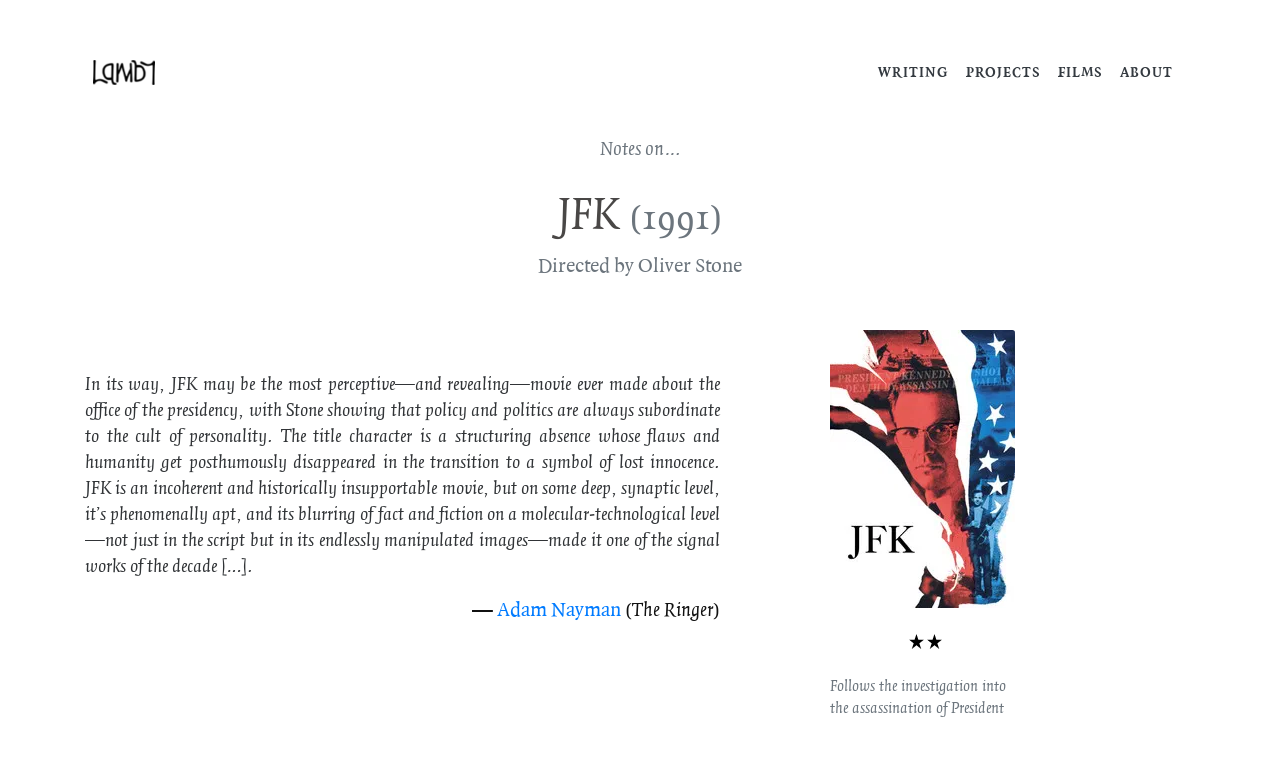

--- FILE ---
content_type: text/html; charset=utf-8
request_url: https://chris-lamb.co.uk/films/151361-jfk
body_size: 1965
content:
<!doctype html>
<html lang="en">
  <head>
    <meta charset="utf-8">
    <meta name="viewport" content="width=device-width, initial-scale=1, shrink-to-fit=no">
    <title>JFK (1991) &mdash; Films &mdash; Chris Lamb</title>

    <link href="/static/css/chrislamb4.923df97956fc.css" rel="stylesheet" media="screen">

    
  </head>

<body
  class=" f_films"
  data-edit-url="/films/admin/edit/151361"
  
>


<header class="pb-5">
  <div class="container d-flex flex-column flex-md-row align-items-center mt-3 mb-3 pt-5 px-md-4 mb-md-5">
    <h5 class="my-0 mr-md-auto font-weight-normal">
      <a href="/"><img src="/static/images/f_base/lambigram.28c58fa7f729.png"></a>
    </h5>
    <nav class="links mt-4 my-md-0 mr-md-3 d-print-none">
      <a class="pl-0 text-dark" href="/blog">Writing</a>
      <a class="pl-3 text-dark" href="/projects">Projects</a>
      <a class="pl-3 text-dark" href="/films">Films</a>
      <a class="pl-3 text-dark" href="/">About</a>
    </nav>
  </div>

  

  <div class="container py-0 py-sm-1 text-center">
    
  <p class="text-center text-muted pt-4 pt-lg-0 mb-0 pb-0 mb-lg-3"><a style="color: inherit" href="/films"><em>Notes on…</em></a></p>
  <h1 class="mt-0"><em>JFK</em>&thinsp;<small class="text-muted">(1991)</small></h1>
  <p class="d-none d-lg-inline text-center text-muted"><span class="d-md-none">Dir. </span><span class="d-none d-md-inline">Directed by </span>Oliver Stone</p>

  </div>
</header>



<main class="container">
  

<style type="text/css">

.review p {
  margin-bottom: 1.8rem;
}


hr {
  border: 0;
  height: 2rem;
  margin-bottom: 4em;
  text-align: center;
}

hr:after {
    content: "§";
    display: inline;
}

blockquote {
  margin-top: -1rem;

  @media only screen and (min-width: 768px) {
    margin-left: 25px;
  }
}

blockquote, blockquote p {
  font-size: 1.3rem;
  line-height: 1.375;
  font-style: italic;
  color: #313437 !important;
}

.quotation {
  text-align: right;
  margin-top: -0.75rem;
  max-width: 100%;
}

.rating  {
  margin: auto;
  text-align: center;
}
.rating img {
  height: 15px;
}
</style>

<div class="row">
  <div class="col-lg-7 lg-offset-1">
    <div class="text-justify review">
      <p><br><blockquote>In its way, <i>JFK</i> may be the most perceptive—and revealing—movie ever made about the office of the presidency, with Stone showing that policy and politics are always subordinate to the cult of personality. The title character is a structuring absence whose flaws and humanity get posthumously disappeared in the transition to a symbol of lost innocence. <i>JFK</i> is an incoherent and historically insupportable movie, but on some deep, synaptic level, it’s phenomenally apt, and its blurring of fact and fiction on a molecular-technological level—not just in the script but in its endlessly manipulated images—made it one of the signal works of the decade […].</blockquote></p>

<p class="quotation">— <a href="https://www.theringer.com/movies/2020/9/1/21409310/bush-clinton-era-movies-do-the-right-thing-air-force-one-jfk">Adam Nayman</a> (<i>The Ringer</i>)</p>
    </div>
  </div>
  <div class="mt-4 pt-5 mt-lg-0 pt-lg-0 col-lg-2 offset-lg-1 d-lg-block">
    <div class="row">
      <p class="text-center mb-4">
        <a
        
          href="https://www.themoviedb.org/movie/820"
        
        ><img class="card-img-top" loading="lazy" src="https://image.tmdb.org/t/p/w185//r0VWVTYlqdRCK5ZoOdNnHdqM2gt.jpg" title="JFK (1991)"></a>
      </p>

      
      <div class="rating d-none d-lg-block mb-3">
        
  
    <img src="/static/images/open-iconic/star.c5acfd1ef553.svg" alt="*">
  

  
    <img src="/static/images/open-iconic/star.c5acfd1ef553.svg" alt="*">
  


      </div>
      

      <p class="mt-2 text-muted pl-md-4 pl-lg-0" style="line-height: 1em;">
        <small><em><span class="d-lg-none">Synopsis: </span>Follows the investigation into the assassination of President John F. Kennedy led by New Orleans district attorney Jim Garrison.</em></small>
      </p>

    </div>
  </div>
</div>

</main>



<footer class="text-center py-5 my-5">
  <nav class="links my-5 my-md-0 mr-md-3">
    <a class="p-3 text-dark" href="/blog">Writing</a>
    <a class="p-3 text-dark" href="/projects">Projects</a>
    <a class="p-3 text-dark" href="/films">Films</a>
    <a class="p-3 text-dark" href="/">About</a>
  </nav>
  
</footer>



<script type="text/javascript" src="/static/js/chrislamb4.e78e865ac7f0.js" data-no-instant></script>


</html>


--- FILE ---
content_type: image/svg+xml
request_url: https://chris-lamb.co.uk/static/images/open-iconic/star.c5acfd1ef553.svg
body_size: 39
content:
<svg xmlns="http://www.w3.org/2000/svg" width="8" height="8" viewBox="0 0 8 8">
  <path d="M4 0l-1 3h-3l2.5 2-1 3 2.5-2 2.5 2-1-3 2.5-2h-3l-1-3z" />
</svg>